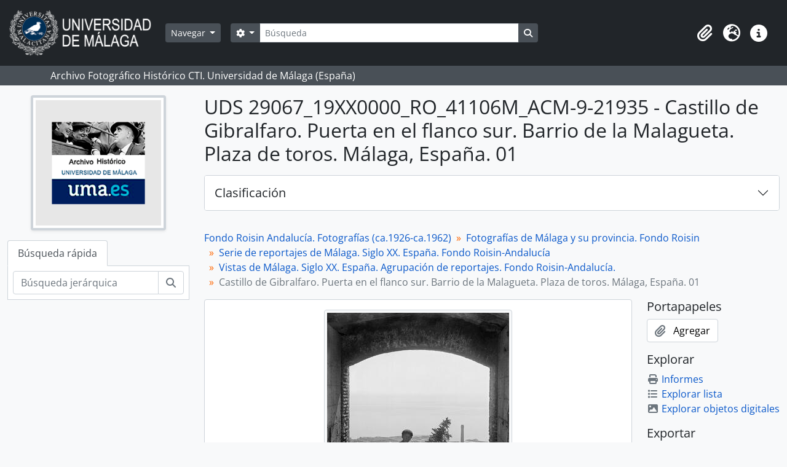

--- FILE ---
content_type: text/html; charset=utf-8
request_url: https://archivo.fotografico.uma.es/historico/index.php/castillo-de-gibralfaro-puerta-en-el-flanco-sur-barrio-de-la-malagueta-plaza-de-toros-malaga-espana-01
body_size: 59324
content:
<!DOCTYPE html>
<html lang="es" dir="ltr">
  <head>
    <meta charset="utf-8">
    <meta name="viewport" content="width=device-width, initial-scale=1">
    <title>Castillo de Gibralfaro. Puerta en el flanco sur. Barrio de la Malagueta. Plaza de toros. Málaga, España. 01 - ARCHIVO UMA</title>
        <link rel="shortcut icon" href="/historico/favicon.ico">
    <script defer src="/dist/js/vendor.bundle.1697f26639ee588df9ee.js"></script><script defer src="/dist/js/arDominionB5Plugin.bundle.0ac68e6c1a63c312687f.js"></script><link href="/dist/css/arDominionB5Plugin.bundle.33b8488ae3d60e127786.css" rel="stylesheet">
      </head>
  <body class="d-flex flex-column min-vh-100 sfIsadPlugin index">
        <div class="visually-hidden-focusable p-3 border-bottom">
  <a class="btn btn-sm btn-secondary" href="#main-column">
    Skip to main content  </a>
</div>
    



<header id="top-bar" class="navbar navbar-expand-lg navbar-dark bg-dark" role="navigation" aria-label="Main navigation">
  <div class="container-fluid">
          <a class="navbar-brand d-flex flex-wrap flex-lg-nowrap align-items-center py-0 me-0" href="/historico/index.php/" title="Inicio" rel="home">
                  <img alt="AtoM logo" class="d-inline-block my-2 me-3" height="75" src="/historico/plugins/arDominionB5Plugin/images/logo.png" />                      </a>
        <button class="navbar-toggler atom-btn-secondary my-2 me-1 px-1" type="button" data-bs-toggle="collapse" data-bs-target="#navbar-content" aria-controls="navbar-content" aria-expanded="false">
      <i 
        class="fas fa-2x fa-fw fa-bars" 
        data-bs-toggle="tooltip"
        data-bs-placement="bottom"
        title="Toggle navigation"
        aria-hidden="true">
      </i>
      <span class="visually-hidden">Toggle navigation</span>
    </button>
    <div class="collapse navbar-collapse flex-wrap justify-content-end me-1" id="navbar-content">
      <div class="d-flex flex-wrap flex-lg-nowrap flex-grow-1">
        <div class="dropdown my-2 me-3">
  <button class="btn btn-sm atom-btn-secondary dropdown-toggle" type="button" id="browse-menu" data-bs-toggle="dropdown" aria-expanded="false">
    Navegar  </button>
  <ul class="dropdown-menu mt-2" aria-labelledby="browse-menu">
    <li>
      <h6 class="dropdown-header">
        Navegar      </h6>
    </li>
                  <li id="node_home">
          <a class="dropdown-item" href="/historico/index.php/" title="INICIO">INICIO</a>        </li>
                        <li id="node_browseInformationObjects">
          <a class="dropdown-item" href="/historico/index.php/informationobject/browse?sortDir=asc&amp;sort=alphabetic" title="Fondos / colecciones">Fondos / colecciones</a>        </li>
                        <li id="node_BrowseDocuments">
          <a class="dropdown-item" href="/historico/index.php/informationobject/browse?sort=startDate&amp;view=card&amp;sq0=&amp;sf0=&amp;levels=227&amp;onlyMedia=&amp;findingAidStatus=&amp;topLod=0&amp;startDate=&amp;endDate=&amp;rangeType=inclusive" title="Documentos / agrupaciones">Documentos / agrupaciones</a>        </li>
                        <li id="node_browseActors">
          <a class="dropdown-item" href="/historico/index.php/actor/browse" title="Personas / familias / organizaciones">Personas / familias / organizaciones</a>        </li>
                        <li id="node_AdvancedSearchDocuments">
          <a class="dropdown-item" href="/historico/index.php/informationobject/browse?showAdvanced=1&amp;sortDir=desc&amp;sort=startDate&amp;view=card&amp;topLod=0" title="Búsqueda de documentos">Búsqueda de documentos</a>        </li>
                        <li id="node_AdvancedSearchActors">
          <a class="dropdown-item" href="/historico/index.php/actor/browse?showAdvanced=1&amp;topLod=0" title="Búsqueda de agentes">Búsqueda de agentes</a>        </li>
                        <li id="node_browseRepositories">
          <a class="dropdown-item" href="/historico/index.php/repository/browse" title="Archivos">Archivos</a>        </li>
                        <li id="node_browseFunctions">
          <a class="dropdown-item" href="/historico/index.php/function/browse" title="Funciones">Funciones</a>        </li>
                        <li id="node_browseSubjects">
          <a class="dropdown-item" href="/historico/index.php/taxonomy/index/id/35" title="Materias">Materias</a>        </li>
                        <li id="node_browsePlaces">
          <a class="dropdown-item" href="/historico/index.php/taxonomy/index/id/42" title="Lugares">Lugares</a>        </li>
                        <li id="node_browseDigitalObjects">
          <a class="dropdown-item" href="/historico/index.php/informationobject/browse?sort=startDate&amp;view=card&amp;onlyMedia=1&amp;topLod=0&amp;sortDir=desc" title="OBJETOS DIGITALES">OBJETOS DIGITALES</a>        </li>
                        <li id="node_BrowseGenre">
          <a class="dropdown-item" href="/historico/index.php/taxonomy/index/id/78" title="Tipos documentales">Tipos documentales</a>        </li>
                        <li id="node_about">
          <a class="dropdown-item" href="/historico/index.php/about" title="Quienes somos">Quienes somos</a>        </li>
                        <li id="node_search">
          <a class="dropdown-item" href="/historico/index.php/how-to-search" title="Búsquedas">Búsquedas</a>        </li>
            </ul>
</div>
        <form
  id="search-box"
  class="d-flex flex-grow-1 my-2"
  role="search"
  action="/historico/index.php/informationobject/browse">
  <h2 class="visually-hidden">Búsqueda</h2>
  <input type="hidden" name="topLod" value="0">
  <input type="hidden" name="sort" value="relevance">
  <div class="input-group flex-nowrap">
    <button
      id="search-box-options"
      class="btn btn-sm atom-btn-secondary dropdown-toggle"
      type="button"
      data-bs-toggle="dropdown"
      data-bs-auto-close="outside"
      aria-expanded="false">
      <i class="fas fa-cog" aria-hidden="true"></i>
      <span class="visually-hidden">Search options</span>
    </button>
    <div class="dropdown-menu mt-2" aria-labelledby="search-box-options">
            <a class="dropdown-item" href="/historico/index.php/informationobject/browse?showAdvanced=1&topLod=0">
        Búsqueda avanzada      </a>
    </div>
    <input
      id="search-box-input"
      class="form-control form-control-sm dropdown-toggle"
      type="search"
      name="query"
      autocomplete="off"
      value=""
      placeholder="Búsqueda"
      data-url="/historico/index.php/search/autocomplete"
      data-bs-toggle="dropdown"
      aria-label="Búsqueda"
      aria-expanded="false">
    <ul id="search-box-results" class="dropdown-menu mt-2" aria-labelledby="search-box-input"></ul>
    <button class="btn btn-sm atom-btn-secondary" type="submit">
      <i class="fas fa-search" aria-hidden="true"></i>
      <span class="visually-hidden">Search in browse page</span>
    </button>
  </div>
</form>
      </div>
      <div class="d-flex flex-nowrap flex-column flex-lg-row align-items-strech align-items-lg-center">
        <ul class="navbar-nav mx-lg-2">
                    <li class="nav-item dropdown d-flex flex-column">
  <a
    class="nav-link dropdown-toggle d-flex align-items-center p-0"
    href="#"
    id="clipboard-menu"
    role="button"
    data-bs-toggle="dropdown"
    aria-expanded="false"
    data-total-count-label="registros añadidos"
    data-alert-close="Cerrar"
    data-load-alert-message="There was an error loading the clipboard content."
    data-export-alert-message="The clipboard is empty for this entity type."
    data-export-check-url="/historico/index.php/clipboard/exportCheck"
    data-delete-alert-message="Nota: los elementos del portapapeles no seleccionados en esta página se eliminarán del portapapeles cuando se actualice la página. Puede volver a seleccionarlos ahora o recargar la página para eliminarlos por completo. El uso de los botones de ordenación o de vista previa de impresión también provocará una recarga de la página - así que ¡se perderá todo lo que no esté seleccionado en ese momento!">
    <i
      class="fas fa-2x fa-fw fa-paperclip px-0 px-lg-2 py-2"
      data-bs-toggle="tooltip"
      data-bs-placement="bottom"
      data-bs-custom-class="d-none d-lg-block"
      title="Clipboard"
      aria-hidden="true">
    </i>
    <span class="d-lg-none mx-1" aria-hidden="true">
      Clipboard    </span>
    <span class="visually-hidden">
      Clipboard    </span>
  </a>
  <ul class="dropdown-menu dropdown-menu-end mb-2" aria-labelledby="clipboard-menu">
    <li>
      <h6 class="dropdown-header">
        Clipboard      </h6>
    </li>
    <li class="text-muted text-nowrap px-3 pb-2">
      <span
        id="counts-block"
        data-information-object-label="Documentos"
        data-actor-object-label="Personas / familias / organizaciones"
        data-repository-object-label="Archivos">
      </span>
    </li>
                  <li id="node_clearClipboard">
          <a class="dropdown-item" href="/historico/index.php/" title="Quitar las selecciones">Quitar las selecciones</a>        </li>
                        <li id="node_goToClipboard">
          <a class="dropdown-item" href="/historico/index.php/clipboard/view" title="Ir al portapapeles">Ir al portapapeles</a>        </li>
                        <li id="node_loadClipboard">
          <a class="dropdown-item" href="/historico/index.php/clipboard/load" title="Cargar el portapapeles">Cargar el portapapeles</a>        </li>
                        <li id="node_saveClipboard">
          <a class="dropdown-item" href="/historico/index.php/clipboard/save" title="Guardar el portapapeles">Guardar el portapapeles</a>        </li>
            </ul>
</li>
                      <li class="nav-item dropdown d-flex flex-column">
  <a
    class="nav-link dropdown-toggle d-flex align-items-center p-0"
    href="#"
    id="language-menu"
    role="button"
    data-bs-toggle="dropdown"
    aria-expanded="false">
    <i
      class="fas fa-2x fa-fw fa-globe-europe px-0 px-lg-2 py-2"
      data-bs-toggle="tooltip"
      data-bs-placement="bottom"
      data-bs-custom-class="d-none d-lg-block"
      title="Idiomas"
      aria-hidden="true">
    </i>
    <span class="d-lg-none mx-1" aria-hidden="true">
      Idiomas    </span>
    <span class="visually-hidden">
      Idiomas    </span>  
  </a>
  <ul class="dropdown-menu dropdown-menu-end mb-2" aria-labelledby="language-menu">
    <li>
      <h6 class="dropdown-header">
        Idiomas      </h6>
    </li>
          <li>
        <a class="dropdown-item" href="/historico/index.php/castillo-de-gibralfaro-puerta-en-el-flanco-sur-barrio-de-la-malagueta-plaza-de-toros-malaga-espana-01;isad?sf_culture=en" title="English">English</a>      </li>
          <li>
        <a class="dropdown-item" href="/historico/index.php/castillo-de-gibralfaro-puerta-en-el-flanco-sur-barrio-de-la-malagueta-plaza-de-toros-malaga-espana-01;isad?sf_culture=es" title="Español">Español</a>      </li>
      </ul>
</li>
                    <li class="nav-item dropdown d-flex flex-column">
  <a
    class="nav-link dropdown-toggle d-flex align-items-center p-0"
    href="#"
    id="quick-links-menu"
    role="button"
    data-bs-toggle="dropdown"
    aria-expanded="false">
    <i
      class="fas fa-2x fa-fw fa-info-circle px-0 px-lg-2 py-2"
      data-bs-toggle="tooltip"
      data-bs-placement="bottom"
      data-bs-custom-class="d-none d-lg-block"
      title="Enlaces rápidos"
      aria-hidden="true">
    </i>
    <span class="d-lg-none mx-1" aria-hidden="true">
      Enlaces rápidos    </span> 
    <span class="visually-hidden">
      Enlaces rápidos    </span>
  </a>
  <ul class="dropdown-menu dropdown-menu-end mb-2" aria-labelledby="quick-links-menu">
    <li>
      <h6 class="dropdown-header">
        Enlaces rápidos      </h6>
    </li>
      </ul>
</li>
        </ul>
              </div>
    </div>
  </div>
</header>

  <div class="bg-secondary text-white">
    <div class="container-xl py-1">
      Archivo Fotográfico Histórico CTI. Universidad de Málaga (España)    </div>
  </div>
    
<div id="wrapper" class="container-xxl pt-3 flex-grow-1">
            <div class="row">
    <div id="sidebar" class="col-md-3">
          
  <div class="repository-logo mb-3 mx-auto">
    <a class="text-decoration-none" href="/historico/index.php/archivo-historico-de-la-universidad-de-malaga">
      <img alt="Ir a Archivo Histórico Universidad de Málaga (España)" class="img-fluid img-thumbnail border-4 shadow-sm bg-white" src="/historico/uploads/r/archivo-historico-de-la-universidad-de-malaga/conf/logo.png" />    </a>
  </div>

<ul class="nav nav-tabs border-0" id="treeview-menu" role="tablist">

  
  <li class="nav-item" role="presentation">
    <button
        class="nav-link active"
        id="treeview-search-tab"
        data-bs-toggle="tab"
        data-bs-target="#treeview-search"
        type="button"
        role="tab"
        aria-controls="treeview-search"
        aria-selected="true">
        Búsqueda rápida      </button>
  </li>

</ul>

<div class="tab-content mb-3" id="treeview-content">

      <div id="fullwidth-treeview-active" data-treeview-alert-close="Cerrar" hidden>
      <input type="button" id="fullwidth-treeview-more-button" class="btn btn-sm atom-btn-white" data-label="%1% más" value="" />
      <input type="button" id="fullwidth-treeview-reset-button" class="btn btn-sm atom-btn-white" value="Reiniciar" />
      <span
        id="fullwidth-treeview-configuration"
        data-collection-url="/historico/index.php/fondo-roisin-andalucia-ca-1926-ca-1962"
        data-collapse-enabled="yes"
        data-opened-text="Clasificación"
        data-closed-text="Clasificación"
        data-items-per-page="50"
        data-enable-dnd="no">
      </span>
    </div>
  
  <div class="tab-pane fade show active" id="treeview-search" role="tabpanel" aria-labelledby="treeview-search-tab">

    <form method="get" role="search" class="p-2 bg-white border" action="/historico/index.php/search?collection=6170" data-not-found="No se han encontrado resultados.">
      <div class="input-group">
        <input type="text" name="query" class="form-control" aria-label="Búsqueda jerárquica" placeholder="Búsqueda jerárquica" aria-describedby="treeview-search-submit-button" required>
        <button class="btn atom-btn-white" type="submit" id="treeview-search-submit-button">
          <i aria-hidden="true" class="fas fa-search"></i>
          <span class="visually-hidden">Búsqueda</span>
        </button>
      </div>
    </form>

  </div>

</div>

    </div>
    <div id="main-column" role="main" class="col-md-9">
      
  <h1>UDS 29067_19XX0000_RO_41106M_ACM-9-21935 - Castillo de Gibralfaro. Puerta en el flanco sur. Barrio de la Malagueta. Plaza de toros. Málaga, España. 01</h1>

  
      <nav aria-label="breadcrumb" id="breadcrumb">
  <ol class="breadcrumb">
                                      <li class="breadcrumb-item">
            <a href="/historico/index.php/fondo-roisin-andalucia-ca-1926-ca-1962" title="Fondo Roisin Andalucía. Fotografías (ca.1926-ca.1962)">Fondo Roisin Andalucía. Fotografías (ca.1926-ca.1962)</a>          </li>
                                          <li class="breadcrumb-item">
            <a href="/historico/index.php/serie-de-fotografias-de-malaga-y-su-provincia" title="Fotografías de Málaga y su provincia. Fondo Roisin">Fotografías de Málaga y su provincia. Fondo Roisin</a>          </li>
                                          <li class="breadcrumb-item">
            <a href="/historico/index.php/serie-de-vistas-de-malaga-siglo-xx-espana-fondo-roisin-andalucia" title="Serie de reportajes de Málaga. Siglo XX. España. Fondo Roisin-Andalucía">Serie de reportajes de Málaga. Siglo XX. España. Fondo Roisin-Andalucía</a>          </li>
                                          <li class="breadcrumb-item">
            <a href="/historico/index.php/vistas-de-malaga-siglo-xx-espana-agrupacion-de-reportajes-fondo-roisin-andalucia" title="Vistas de Málaga. Siglo XX. España. Agrupación de reportajes. Fondo Roisin-Andalucía.">Vistas de Málaga. Siglo XX. España. Agrupación de reportajes. Fondo Roisin-Andalucía.</a>          </li>
                                          <li class="breadcrumb-item active" aria-current="page">
            Castillo de Gibralfaro. Puerta en el flanco sur. Barrio de la Malagueta. Plaza de toros. Málaga, España. 01          </li>
                    </ol>
</nav>
  
  
      <div class="row">
        <div class="col-md-9">
          
  
                      <div id="content">
              




    <div class="digital-object-reference text-center p-3 border-bottom">
          

      <a target="_blank" href="http://albumina.cti.uma.es/Catalogo/Sirve/AF0507_29067_19XX0000_RO_41106M_ACM-9-21935.i.jpg" title=""><img alt="Open original Objeto digital" class="img-thumbnail" src="/historico/uploads/r/null/1/9/9/199f2f0383afdb2d6fade7e760463fea43a53c3faa661408cb5ce6ec15c3322f/AF0507_29067_19XX0000_RO_41106M_ACM-9-21935-I_141.jpg" /></a>  
      </div>


<section id="identityArea" class="border-bottom">

      <h2 class="h5 mb-0 atom-section-header"><div class="d-flex p-3 border-bottom text-primary">Área de identidad</div></h2>  
  <div class="field text-break row g-0"><h3 class="h6 lh-base m-0 text-muted col-3 border-end text-end p-2">Código de referencia</h3><div class="col-9 p-2">ES 29067AUMA IEFC-AF05-07-19XX000001-29067_19XX0000_RO_41106M_ACM-9-21935</div></div>
  <div class="field text-break row g-0"><h3 class="h6 lh-base m-0 text-muted col-3 border-end text-end p-2">Título</h3><div class="col-9 p-2">Castillo de Gibralfaro. Puerta en el flanco sur. Barrio de la Malagueta. Plaza de toros. Málaga, España. 01</div></div>
  <div class="field row g-0">
    <h3 class="h6 lh-base m-0 text-muted col-3 border-end text-end p-2">Fecha(s)</h3>    <div class="creationDates col-9 p-2">
      <ul class="m-0 ms-1 ps-3">
                  <li>
            [c] 1926/1962 (comprendida entre) (Creación)
          </li>
              </ul>
    </div>
  </div>

  <div class="field text-break row g-0"><h3 class="h6 lh-base m-0 text-muted col-3 border-end text-end p-2">Niveles de descripción</h3><div class="col-9 p-2">UDS</div></div>
  <div class="field text-break row g-0"><h3 class="h6 lh-base m-0 text-muted col-3 border-end text-end p-2">Volumen y soporte</h3><div class="col-9 p-2"><p>1 fotografía [3008 x 1960 píxeles], digital (cámara Nikon D1X - sensor CCD RGB 5,9 Mp - raw 12 bits - 7,7 Mb), negativo, monocromo.</p></div></div></section> <!-- /section#identityArea -->

<section id="contextArea" class="border-bottom">

      <h2 class="h5 mb-0 atom-section-header"><div class="d-flex p-3 border-bottom text-primary">Área de contexto</div></h2>  
  <div class="creatorHistories">
          <div class="field row g-0">
      <h3 class="h6 lh-base m-0 text-muted col-3 border-end text-end p-2">Productor / autor</h3>      <div class="col-9 p-2">

        <div class="creator">
                      <a title="Heredado desde Fondo Roisin Andalucía. Fotografías (ca.1926-ca.1962)" href="/historico/index.php/es-29067auma-ra000079">Lucien Roisin Foto (Barcelona, España, ca.1910-ca.1962)</a>                  </div>

                  <div class="datesOfExistence">
            (ca.1910-ca.1962)
          </div>
        
        
      </div>
    </div>
        </div>

  <div class="relatedFunctions">
      </div>

  <div class="repository">
    <div class="field text-break row g-0"><h3 class="h6 lh-base m-0 text-muted col-3 border-end text-end p-2">Archivo</h3><div class="col-9 p-2"><a title="Heredado desde Fondo Roisin Andalucía. Fotografías (ca.1926-ca.1962)" href="/historico/index.php/archivo-historico-de-la-universidad-de-malaga">Archivo Histórico Universidad de Málaga (España)</a></div></div>  </div>

      <div class="field text-break row g-0"><h3 class="h6 lh-base m-0 text-muted col-3 border-end text-end p-2">Historia archivística</h3><div class="col-9 p-2"></div></div>  
      <div class="field text-break row g-0"><h3 class="h6 lh-base m-0 text-muted col-3 border-end text-end p-2">Origen del ingreso o transferencia</h3><div class="col-9 p-2"></div></div>  
</section> <!-- /section#contextArea -->

<section id="contentAndStructureArea" class="border-bottom">

      <h2 class="h5 mb-0 atom-section-header"><div class="d-flex p-3 border-bottom text-primary">Área de contenido y estructura</div></h2>  
  <div class="field text-break row g-0"><h3 class="h6 lh-base m-0 text-muted col-3 border-end text-end p-2">Alcance y contenido</h3><div class="col-9 p-2"><p>Vista de una puerta de acceso al castillo de Gibralfaro en su flanco sur, desde el interior del castillo. En primer término y en el centro de la imagen, un arriero a lomos de un asno aparejado con serones en el que transporta cántaros. Al fondo, parcial del barrio de la Malagueta y plaza de toros, destaca en altura la chimenea de la fábrica de electricidad.<br/>ENTIDADES: Fábrica de electricidad de la Malagueta, plaza de toros.<br/>PERSONAS: Un joven arriero.<br/>MEDIOS DE TRANSPORTE: Un jumento transportando cántaros en serones, sobre él un arriero.<br/>OBSERVACIONES: Pertenece al mismo reportaje fotográfico de ACM-9-22094, y ACM-9- 22091. La cara del arriero está cubierta con una suave máscara de color rojo en el negativo original.</p></div></div>
      <div class="field text-break row g-0"><h3 class="h6 lh-base m-0 text-muted col-3 border-end text-end p-2">Valoración</h3><div class="col-9 p-2"><p>Conservación definitiva.</p></div></div>  
  <div class="field text-break row g-0"><h3 class="h6 lh-base m-0 text-muted col-3 border-end text-end p-2">Acumulaciones</h3><div class="col-9 p-2"></div></div>
  <div class="field text-break row g-0"><h3 class="h6 lh-base m-0 text-muted col-3 border-end text-end p-2">Organización</h3><div class="col-9 p-2"><p>Orden por códigos de municipios y fechas.</p></div></div></section> <!-- /section#contentAndStructureArea -->

<section id="conditionsOfAccessAndUseArea" class="border-bottom">

      <h2 class="h5 mb-0 atom-section-header"><div class="d-flex p-3 border-bottom text-primary">Área de condiciones de acceso y uso</div></h2>  
  <div class="field text-break row g-0"><h3 class="h6 lh-base m-0 text-muted col-3 border-end text-end p-2">Condiciones de acceso</h3><div class="col-9 p-2"><p>Dominio público.<br/>El original fotográfico hay que que consultarlo en el el Archivo Histórico Fotográfico del IEFC (Barcelona).<br/>Copia digital en el Archivo Histórico Fotográfico de la UMA. Disponible para consulta e investigación.</p></div></div>
  <div class="field text-break row g-0"><h3 class="h6 lh-base m-0 text-muted col-3 border-end text-end p-2">Condiciones de reproducción</h3><div class="col-9 p-2"><p>El uso es libre, sin más limitación que hacer constar los datos de procedencia del documento: Productor/autor, título, archivo en el que se custodia y código de referencia.</p></div></div>
  <div class="field text-break row g-0"><h3 class="h6 lh-base m-0 text-muted col-3 border-end text-end p-2">Idioma del material</h3><div class="col-9 p-2"><ul class="m-0 ms-1 ps-3"><li>español</li></ul></div></div>
  <div class="field text-break row g-0"><h3 class="h6 lh-base m-0 text-muted col-3 border-end text-end p-2">Escritura del material</h3><div class="col-9 p-2"><ul class="m-0 ms-1 ps-3"><li>latín</li></ul></div></div>
  <div class="field text-break row g-0"><h3 class="h6 lh-base m-0 text-muted col-3 border-end text-end p-2">Notas sobre las lenguas y escrituras</h3><div class="col-9 p-2"></div></div>
      <div class="field text-break row g-0"><h3 class="h6 lh-base m-0 text-muted col-3 border-end text-end p-2">Características físicas y requisitos técnicos</h3><div class="col-9 p-2"><p>Buen estado de conservación.</p></div></div>  
  <div class="field text-break row g-0"><h3 class="h6 lh-base m-0 text-muted col-3 border-end text-end p-2">Instrumentos de descripción</h3><div class="col-9 p-2"><p>Inventario de reportajes.</p></div></div>
  <div class="field row g-0">
  <h3 class="h6 lh-base m-0 text-muted col-3 border-end text-end p-2"></h3>  <div class="findingAidLink col-9 p-2">
    <a href="/historico/" target="_blank"></a>
  </div>
</div>

</section> <!-- /section#conditionsOfAccessAndUseArea -->

<section id="alliedMaterialsArea" class="border-bottom">

      <h2 class="h5 mb-0 atom-section-header"><div class="d-flex p-3 border-bottom text-primary">Área de materiales relacionados</div></h2>  
  <div class="field text-break row g-0"><h3 class="h6 lh-base m-0 text-muted col-3 border-end text-end p-2">Existencia y localización de originales</h3><div class="col-9 p-2"><p>Original fotográfico en el  Archivo Histórico Fotográfico del Instituto de Estudios Fotográficos de Cataluña (IEFC).<br/>1 fotografía [10 x 15 cm], cristal, negativo, monocromo.</p></div></div>
  <div class="field text-break row g-0"><h3 class="h6 lh-base m-0 text-muted col-3 border-end text-end p-2">Existencia y localización de copias</h3><div class="col-9 p-2"><p>Reproducción digital en el Archivo Histórico Fotográfico de la Universidad de Málaga (AHUMA-AF).<br/>1 fotografía [3008 x 1960 píxeles], digital (cámara Nikon D1X - sensor CCD RGB 5,9 Mp - raw 12 bits - 7,7 Mb), negativo, monocromo.<br/>Formatos de archivo: raw, tif y jpeg.</p></div></div>
  <div class="field text-break row g-0"><h3 class="h6 lh-base m-0 text-muted col-3 border-end text-end p-2">Unidades de descripción relacionadas</h3><div class="col-9 p-2"></div></div>
  <div class="relatedMaterialDescriptions">
    <div class="field row g-0">

      <h3 class="h6 lh-base m-0 text-muted col-3 border-end text-end p-2">Descripciones relacionadas</h3>  
  <div class="col-9 p-2">
    <ul class="m-0 ms-1 ps-3">
                                      <li><a href="/historico/index.php/vistas-de-malaga-siglo-xx-espana-agrupacion-de-reportajes-fondo-roisin-andalucia" title="Vistas de Málaga. Siglo XX. España. Agrupación de reportajes. Fondo Roisin-Andalucía.">Vistas de Málaga. Siglo XX. España. Agrupación de reportajes. Fondo Roisin-Andalucía.</a></li>
                        </ul>
  </div>

</div>
  </div>

      <div class="field text-break row g-0"><h3 class="h6 lh-base m-0 text-muted col-3 border-end text-end p-2">Nota de publicación</h3><div class="col-9 p-2"><p>Ramírez González, Javier. Contribución al estudio de los hábitos sociales y vida cotidiana de los andaluces en el periodo comprendido entre la última década del siglo XIX y primera mitad del siglo XX. La evolución de la ciudad de Málaga a través de los fondos fotográficos Thomas y Roisin. Tesis doctoral. Málaga, 2008.</p></div></div>      <div class="field text-break row g-0"><h3 class="h6 lh-base m-0 text-muted col-3 border-end text-end p-2">Nota de publicación</h3><div class="col-9 p-2"><p>Ramírez González, Javier. Málaga, una visión panorámica. Fotografías de Thomas y Roisin. Málaga: Editorial Arguval, 2007.</p></div></div>  </section> <!-- /section#alliedMaterialsArea -->

<section id="notesArea" class="border-bottom">

      <h2 class="h5 mb-0 atom-section-header"><div class="d-flex p-3 border-bottom text-primary">Área de notas</div></h2>  
            <div class="field text-break row g-0"><h3 class="h6 lh-base m-0 text-muted col-3 border-end text-end p-2">Notas</h3><div class="col-9 p-2"><p>Nota a la descripción: Descripción realizada por Javier Ramírez González.</p></div></div>      
  <div class="alternativeIdentifiers">
    <div class="field row g-0">

  <h3 class="h6 lh-base m-0 text-muted col-3 border-end text-end p-2">Identificador/es alternativo(os)</h3>
  <div class="col-9 p-2">
      </div>

</div>
  </div>
</section> <!-- /section#notesArea -->

<section id="accessPointsArea" class="border-bottom">

      <h2 class="h5 mb-0 atom-section-header"><div class="d-flex p-3 border-bottom text-primary">Puntos de acceso</div></h2>  
  <div class="subjectAccessPoints">
    <div class="field row g-0">

      <h3 class="h6 lh-base m-0 text-muted col-3 border-end text-end p-2">Años / conceptos / objetos / acontecimientos</h3>  
  <div class="col-9 p-2">
    <ul class="m-0 ms-1 ps-3">
              <li>
                                                                                      <a href="/historico/index.php/edificaciones" title="Lugares / edificaciones-n">Lugares / edificaciones-n</a>                                                            &raquo;
                                      <a href="/historico/index.php/castillo-de-gibralfaro-malaga-espana" title="Castillo de Gibralfaro (Málaga, España)">Castillo de Gibralfaro (Málaga, España)</a>                              </li>
              <li>
                                                                                      <a href="/historico/index.php/edificaciones" title="Lugares / edificaciones-n">Lugares / edificaciones-n</a>                                                            &raquo;
                                      <a href="/historico/index.php/plaza-de-toros-la-malagueta-malaga-espana" title="Plaza de toros La Malagueta (Málaga, España,1874)">Plaza de toros La Malagueta (Málaga, España,1874)</a>                              </li>
              <li>
                                                                                      <a href="/historico/index.php/arquitectura" title="Lugares/edificaciones-t">Lugares/edificaciones-t</a>                                                            &raquo;
                                      <a href="/historico/index.php/castillos" title="Castillos">Castillos</a>                              </li>
              <li>
                                                                                      <a href="/historico/index.php/arquitectura" title="Lugares/edificaciones-t">Lugares/edificaciones-t</a>                                                            &raquo;
                                      <a href="/historico/index.php/barrios" title="Barrios">Barrios</a>                              </li>
              <li>
                                                                                      <a href="/historico/index.php/animales" title="Animales">Animales</a>                                                            &raquo;
                                      <a href="/historico/index.php/burros" title="Burros">Burros</a>                              </li>
              <li>
                                                                                      <a href="/historico/index.php/objetos" title="Objetos-t">Objetos-t</a>                                                            &raquo;
                                      <a href="/historico/index.php/serones" title="Serones">Serones</a>                              </li>
              <li>
                                                                                      <a href="/historico/index.php/objetos" title="Objetos-t">Objetos-t</a>                                                            &raquo;
                                      <a href="/historico/index.php/cantaros" title="Cántaros">Cántaros</a>                              </li>
              <li>
                                                                                      <a href="/historico/index.php/arquitectura" title="Lugares/edificaciones-t">Lugares/edificaciones-t</a>                                                            &raquo;
                                      <a href="/historico/index.php/plazas-de-toros" title="Plazas de toros">Plazas de toros</a>                              </li>
              <li>
                                                                                      <a href="/historico/index.php/objetos" title="Objetos-t">Objetos-t</a>                                                            &raquo;
                                      <a href="/historico/index.php/chimeneas" title="Chimeneas">Chimeneas</a>                              </li>
              <li>
                                                                                      <a href="/historico/index.php/instalaciones" title="Instalaciones">Instalaciones</a>                                                            &raquo;
                                      <a href="/historico/index.php/fabricas" title="Fábricas">Fábricas</a>                              </li>
              <li>
                                                                                      <a href="/historico/index.php/profesiones" title="Ocupaciones">Ocupaciones</a>                                                            &raquo;
                                      <a href="/historico/index.php/vendedores" title="Vendedores">Vendedores</a>                              </li>
              <li>
                                                                                      <a href="/historico/index.php/objetos" title="Objetos-t">Objetos-t</a>                                                            &raquo;
                                      <a href="/historico/index.php/boinas" title="Boinas">Boinas</a>                              </li>
              <li>
                                                                                      <a href="/historico/index.php/edificaciones" title="Lugares / edificaciones-n">Lugares / edificaciones-n</a>                                                            &raquo;
                                      <a href="/historico/index.php/fabrica-de-luz-electrica-la-malagueta-malaga-espana-1897-1999" title="Fábrica de luz eléctrica (La Málagueta, Málaga, España,1897-1999)">Fábrica de luz eléctrica (La Málagueta, Málaga, España,1897-1999)</a>                              </li>
              <li>
                                                                                      <a href="/historico/index.php/es-29067auma-fe000000" title="N-Fechas">N-Fechas</a>                                                            &raquo;
                                      <a href="/historico/index.php/anos" title="Años">Años</a>                                                            &raquo;
                                      <a href="/historico/index.php/192x" title="1920D">1920D</a>                              </li>
              <li>
                                                                                      <a href="/historico/index.php/edificaciones" title="Lugares / edificaciones-n">Lugares / edificaciones-n</a>                                                            &raquo;
                                      <a href="/historico/index.php/chimenea-de-la-antigua-fabrica-de-energia-electrica-la-malagueta-malaga-espana-1897" title="Chimenea de la antigua fábrica de energía eléctrica (La Malagueta, Málaga, España, 1897)">Chimenea de la antigua fábrica de energía eléctrica (La Malagueta, Málaga, España, 1897)</a>                              </li>
          </ul>
  </div>

</div>
  </div>

  <div class="placeAccessPoints">
    <div class="field row g-0">

      <h3 class="h6 lh-base m-0 text-muted col-3 border-end text-end p-2">Lugares</h3>  
  <div class="col-9 p-2">
    <ul class="m-0 ms-1 ps-3">
              <li>
                                                                                      <a href="/historico/index.php/es-29067auma-lu000000" title="Lugar">Lugar</a>                                                            &raquo;
                                      <a href="/historico/index.php/andalucia-espana" title="Andalucía">Andalucía</a>                                                            &raquo;
                                      <a href="/historico/index.php/malaga-espana" title="Málaga (España)">Málaga (España)</a>                              </li>
              <li>
                                                                                      <a href="/historico/index.php/es-29067auma-lu000000" title="Lugar">Lugar</a>                                                            &raquo;
                                      <a href="/historico/index.php/andalucia-espana" title="Andalucía">Andalucía</a>                                                            &raquo;
                                      <a href="/historico/index.php/malaga-espana" title="Málaga (España)">Málaga (España)</a>                                                            &raquo;
                                      <a href="/historico/index.php/barrio-de-la-malagueta-malaga-espana" title="La Malagueta (barrio, Málaga, España)">La Malagueta (barrio, Málaga, España)</a>                              </li>
          </ul>
  </div>

</div>
  </div>

  <div class="nameAccessPoints">
    <div class="field row g-0">

      <h3 class="h6 lh-base m-0 text-muted col-3 border-end text-end p-2">Agentes</h3>  
  <div class="col-9 p-2">
    <ul class="m-0 ms-1 ps-3">
                            
                        <li><a href="/historico/index.php/malaga-electricity-company-limited-malaga-espana-1895-1921" title="The Malaga Electricity Company Limited (Malaga, España, 1895-1921)">The Malaga Electricity Company Limited (Malaga, España, 1895-1921)</a><span class="note2"> (Materia)</span></li>
                                </ul>
  </div>

</div>
  </div>

  <div class="genreAccessPoints">
    <div class="field row g-0">

      <h3 class="h6 lh-base m-0 text-muted col-3 border-end text-end p-2">Tipos documentales</h3>  
  <div class="col-9 p-2">
    <ul class="m-0 ms-1 ps-3">
              <li>
                                                                        <a href="/historico/index.php/documentos-en-imagen" title="Documentos en imagen">Documentos en imagen</a>                  </li>
              <li>
                                                                        <a href="/historico/index.php/photographs" title="Fotografías">Fotografías</a>                  </li>
          </ul>
  </div>

</div>
  </div>
</section> <!-- /section#accessPointsArea -->

<section id="descriptionControlArea" class="border-bottom">

      <h2 class="h5 mb-0 atom-section-header"><div class="d-flex p-3 border-bottom text-primary">Área de control de la descripción</div></h2>  
      <div class="field text-break row g-0"><h3 class="h6 lh-base m-0 text-muted col-3 border-end text-end p-2">Identificador de la descripción</h3><div class="col-9 p-2"></div></div>  
      <div class="field text-break row g-0"><h3 class="h6 lh-base m-0 text-muted col-3 border-end text-end p-2">Identificador de la institución</h3><div class="col-9 p-2"></div></div>  
      <div class="field text-break row g-0"><h3 class="h6 lh-base m-0 text-muted col-3 border-end text-end p-2">Reglas y/o convenciones usadas</h3><div class="col-9 p-2"><p>Normas de estructura de datos básica: ISAD (G). Norma Internacional de Descripción Archivística general. 2.ª ed. 2000.<br/>Normas de estructura de datos básica: ISAAR (CPF). Norma Internacional sobre los Registros de Autoridad de Archivos relativos a Instituciones, Personas y Familias. 2ª ed. Viena: Consejo Internacional de Archivos, 2004.<br/>Normas de estructura de datos básica: ISDF. Norma internacional para la descripción de funciones. 1.ª ed. 2007.<br/>Normas de estructura de datos básica: ISDIAH. Norma Internacional para describir instituciones que custodian fondos de archivo.  1.ª ed. 2008.<br/>Normas de codificación de datos: EAC-CPF. Contexto Archivístico Codificado. Instituciones, Personas y Familias. 2011<br/>Normas de codificación de datos: EAD. Descripción de Archivo codificado. 2002<br/>Normas de codificación de fechas: ISO 8601-1:2019. Date and time. Representations for information interchange. Part 1: Basic rules.<br/>Normas de codificación de fechas: ISO 8601-2:2019. Date and time. Representations for information interchange. Part 2: Extensions.<br/>Normas de codificación de institución: ISO 15511:2019. Information and documentation. International standard identifier for libraries and related organizations (ISIL).<br/>Normas de codificación de lengua: ISO 639-2:1998. Codes for the representation of names of languages. Part 2: Alpha-3 code.<br/>Normas de codificación de escritura: ISO 15924. Codes for the representation of names of scripts.<br/>Normas de codificación de país: ISO 3166-1. Codes for the representation of names of countries and their subdivisions. Part 1: Country codes.<br/>Normas de referencias bibliográficas: UNE-ISO 690:2013. Información y documentación. Directrices para la redacción de referencias bibliográficas y de citas de recursos de información.<br/>Normas para la elaboración de Puntos de Acceso normalizados: NPA1. Instituciones, personas, familias, lugares y materias en el sistema de descripción archivística de los Archivos Estatales. 1º Versión. 2012.<br/>Normas de modelo de datos para sistemas de organización del conocimiento: SKOS. Simple Knowledge Organization System Reference. 2009<br/>Normas de modelo de datos para sistemas de organización del conocimiento: UNE-ISO 25964-1:2014. Información y documentación. Tesauros e interoperabilidad con otros vocabularios. Parte 1: Tesauros para la recuperación de la información.<br/>Normas de modelo de datos para sistemas de organización del conocimiento: UNE-ISO 25964-2:2016. Información y documentación. Tesauros e interoperabilidad con otros vocabularios. Parte 2: Interoperabilidad con otros vocabularios.</p></div></div>  
      <div class="field text-break row g-0"><h3 class="h6 lh-base m-0 text-muted col-3 border-end text-end p-2">Estado de elaboración</h3><div class="col-9 p-2">Final</div></div>  
      <div class="field text-break row g-0"><h3 class="h6 lh-base m-0 text-muted col-3 border-end text-end p-2">Nivel de detalle</h3><div class="col-9 p-2">Completo</div></div>  
      <div class="field text-break row g-0"><h3 class="h6 lh-base m-0 text-muted col-3 border-end text-end p-2">Fechas de creación revisión eliminación</h3><div class="col-9 p-2"><p>2011-04-16</p></div></div>  
      <div class="field text-break row g-0"><h3 class="h6 lh-base m-0 text-muted col-3 border-end text-end p-2">Idioma(s)</h3><div class="col-9 p-2"><ul class="m-0 ms-1 ps-3"><li>español</li></ul></div></div>  
      <div class="field text-break row g-0"><h3 class="h6 lh-base m-0 text-muted col-3 border-end text-end p-2">Escritura(s)</h3><div class="col-9 p-2"><ul class="m-0 ms-1 ps-3"><li>latín</li></ul></div></div>  
      <div class="field text-break row g-0"><h3 class="h6 lh-base m-0 text-muted col-3 border-end text-end p-2">Fuentes</h3><div class="col-9 p-2"><p>Ramírez González, Javier. Contribución al estudio de los hábitos sociales y vida cotidiana de los andaluces en el periodo comprendido entre la última década del siglo XIX y primera mitad del siglo XX. La evolución de la ciudad de Málaga a través de los fondos fotográficos Thomas y Roisin. Tesis doctoral. Málaga, 2008.</p></div></div>  
            <div class="field text-break row g-0"><h3 class="h6 lh-base m-0 text-muted col-3 border-end text-end p-2">Nota del archivista</h3><div class="col-9 p-2"><p>Descripción realizada por Mercedes Jiménez Bolívar.</p></div></div>      
</section> <!-- /section#descriptionControlArea -->



  <div class="digitalObjectMetadata">
    
  <section>

                  <h2 class="h5 mb-0 atom-section-header"><div class="d-flex p-3 border-bottom text-primary">Objeto digital metadatos</div></h2>
    <div class="accordion accordion-flush">

      
      
        <div class="accordion-item rounded-bottom">
          <h3 class="accordion-header" id="access-heading">
            <button class="accordion-button" type="button" data-bs-toggle="collapse" data-bs-target="#access-collapse" aria-expanded="true" aria-controls="access-collapse">
              Copias de Acceso            </button>
          </h3>
          <div id="access-collapse" class="accordion-collapse collapse show" aria-labelledby="access-heading">
            <div class="accordion-body p-0">
              
                <div class="row g-0">

                  <h3 class="h6 lh-base m-0 text-muted col-3 border-end text-end p-2">Archivo maestro<i class="fa fa-file ms-2 text-dark" aria-hidden="true"></i></h3>

                  <div class="digital-object-metadata-body col-9 p-2">
                    
                    
                                          <div class="field text-break d-flex flex-wrap"><h4 class="h6 lh-base m-0 text-muted me-2">URL</h4><div><p><a href="http://albumina.cti.uma.es/Catalogo/Sirve/AF0507_29067_19XX0000_RO_41106M_ACM-9-21935.i.jpg">http://albumina.cti.uma.es/Catalogo/Sirve/AF0507_29067_19XX0000_RO_41106M_ACM-9-21935.i.jpg</a></p></div></div>                    
                    
                                          <div class="field text-break d-flex flex-wrap"><h4 class="h6 lh-base m-0 text-muted me-2">Tipo de soporte</h4><div>Imagen</div></div>                    
                                          <div class="field text-break d-flex flex-wrap"><h4 class="h6 lh-base m-0 text-muted me-2">Tipo de documento MIME</h4><div>image/jpeg</div></div>                    
                                          <div class="field text-break d-flex flex-wrap"><h4 class="h6 lh-base m-0 text-muted me-2">Tamaño del archivo</h4><div>2.1 MiB</div></div>                    
                    
                                      </div>

                </div>

              
              
                          </div>
          </div>
        </div>

      
    </div>

  </section>
  </div>

  <div class="digitalObjectRights">
    
<section>

  <h2 class="h5 mb-0 atom-section-header"><div class="d-flex p-3 border-bottom text-primary">Objeto digital (URI externo), área de permisos</div></h2>
  
</section>

<section>

  
    <h2 class="h5 mb-0 atom-section-header"><div class="d-flex p-3 border-bottom text-primary">Objeto digital (Referencia), área de permisos</div></h2>
    
  
</section>

<section>

  
    <h2 class="h5 mb-0 atom-section-header"><div class="d-flex p-3 border-bottom text-primary">Objeto digital (Miniatura), área de permisos</div></h2>
    
  
</section>
  </div>


<section id="accessionArea" class="border-bottom">

  <h2 class="h5 mb-0 atom-section-header"><div class="d-flex p-3 border-bottom text-primary">Área de Ingreso</div></h2>
  <div class="accessions">
      </div>

</section> <!-- /section#accessionArea -->


            </div>
                              </div>
        <div id="context-menu" class="col-md-3">
          
  <nav>

    <section id="action-icons">

  <h4 class="h5 mb-2">Portapapeles</h4>
  <ul class="list-unstyled">
    <li>
      <button
  class="btn atom-btn-white ms-auto active-primary clipboard"
  data-clipboard-slug="castillo-de-gibralfaro-puerta-en-el-flanco-sur-barrio-de-la-malagueta-plaza-de-toros-malaga-espana-01"
  data-clipboard-type="informationObject"
    data-title="Agregar"
  data-alt-title="Eliminar">
  <i class="fas fa-lg fa-paperclip" aria-hidden="true"></i>
  <span class="ms-2">
    Agregar  </span>
</button>
    </li>
  </ul>

  <h4 class="h5 mb-2">Explorar</h4>
  <ul class="list-unstyled">

    <li>
      <a class="atom-icon-link" href="/historico/index.php/castillo-de-gibralfaro-puerta-en-el-flanco-sur-barrio-de-la-malagueta-plaza-de-toros-malaga-espana-01/informationobject/reports">
        <i class="fas fa-fw fa-print me-1" aria-hidden="true">
        </i>Informes      </a>
    </li>

    
    <li>
              <a class="atom-icon-link" href="/historico/index.php/informationobject/browse?collection=6170&topLod=0">
              <i class="fas fa-fw fa-list me-1" aria-hidden="true">
        </i>Explorar lista      </a>
    </li>

          <li>
        <a class="atom-icon-link" href="/historico/index.php/informationobject/browse?collection=6170&topLod=0&view=card&onlyMedia=1">
          <i class="fas fa-fw fa-image me-1" aria-hidden="true">
          </i>Explorar objetos digitales        </a>
      </li>
      </ul>

  
  <h4 class="h5 mb-2">Exportar</h4>
  <ul class="list-unstyled">
          <li>
        <a class="atom-icon-link" href="https://archivo.fotografico.uma.es/historico/downloads/exports/dc/05e97c207235d63ceb1db43c60db7bbb.dc.xml">
          <i class="fas fa-fw fa-upload me-1" aria-hidden="true">
          </i>XML de Dublin Core 1.1        </a>
      </li>
    
          <li>
        <a class="atom-icon-link" href="https://archivo.fotografico.uma.es/historico/downloads/exports/ead/2ccc2826b445aebac6f6b3f8013e7931.ead.xml">
          <i class="fas fa-fw fa-upload me-1" aria-hidden="true">
          </i>EAD 2002 XML        </a>
      </li>
    
      </ul>

  
  
</section>

    <div class="field">

      <h4 class="h5 mb-2">Materias relacionadas</h4>
  
  <div>
    <ul class="list-unstyled">
              <li>
                                                                                      <a href="/historico/index.php/edificaciones" title="Lugares / edificaciones-n">Lugares / edificaciones-n</a>                                                            &raquo;
                                      <a href="/historico/index.php/castillo-de-gibralfaro-malaga-espana" title="Castillo de Gibralfaro (Málaga, España)">Castillo de Gibralfaro (Málaga, España)</a>                              </li>
              <li>
                                                                                      <a href="/historico/index.php/edificaciones" title="Lugares / edificaciones-n">Lugares / edificaciones-n</a>                                                            &raquo;
                                      <a href="/historico/index.php/plaza-de-toros-la-malagueta-malaga-espana" title="Plaza de toros La Malagueta (Málaga, España,1874)">Plaza de toros La Malagueta (Málaga, España,1874)</a>                              </li>
              <li>
                                                                                      <a href="/historico/index.php/arquitectura" title="Lugares/edificaciones-t">Lugares/edificaciones-t</a>                                                            &raquo;
                                      <a href="/historico/index.php/castillos" title="Castillos">Castillos</a>                              </li>
              <li>
                                                                                      <a href="/historico/index.php/arquitectura" title="Lugares/edificaciones-t">Lugares/edificaciones-t</a>                                                            &raquo;
                                      <a href="/historico/index.php/barrios" title="Barrios">Barrios</a>                              </li>
              <li>
                                                                                      <a href="/historico/index.php/animales" title="Animales">Animales</a>                                                            &raquo;
                                      <a href="/historico/index.php/burros" title="Burros">Burros</a>                              </li>
              <li>
                                                                                      <a href="/historico/index.php/objetos" title="Objetos-t">Objetos-t</a>                                                            &raquo;
                                      <a href="/historico/index.php/serones" title="Serones">Serones</a>                              </li>
              <li>
                                                                                      <a href="/historico/index.php/objetos" title="Objetos-t">Objetos-t</a>                                                            &raquo;
                                      <a href="/historico/index.php/cantaros" title="Cántaros">Cántaros</a>                              </li>
              <li>
                                                                                      <a href="/historico/index.php/arquitectura" title="Lugares/edificaciones-t">Lugares/edificaciones-t</a>                                                            &raquo;
                                      <a href="/historico/index.php/plazas-de-toros" title="Plazas de toros">Plazas de toros</a>                              </li>
              <li>
                                                                                      <a href="/historico/index.php/objetos" title="Objetos-t">Objetos-t</a>                                                            &raquo;
                                      <a href="/historico/index.php/chimeneas" title="Chimeneas">Chimeneas</a>                              </li>
              <li>
                                                                                      <a href="/historico/index.php/instalaciones" title="Instalaciones">Instalaciones</a>                                                            &raquo;
                                      <a href="/historico/index.php/fabricas" title="Fábricas">Fábricas</a>                              </li>
              <li>
                                                                                      <a href="/historico/index.php/profesiones" title="Ocupaciones">Ocupaciones</a>                                                            &raquo;
                                      <a href="/historico/index.php/vendedores" title="Vendedores">Vendedores</a>                              </li>
              <li>
                                                                                      <a href="/historico/index.php/objetos" title="Objetos-t">Objetos-t</a>                                                            &raquo;
                                      <a href="/historico/index.php/boinas" title="Boinas">Boinas</a>                              </li>
              <li>
                                                                                      <a href="/historico/index.php/edificaciones" title="Lugares / edificaciones-n">Lugares / edificaciones-n</a>                                                            &raquo;
                                      <a href="/historico/index.php/fabrica-de-luz-electrica-la-malagueta-malaga-espana-1897-1999" title="Fábrica de luz eléctrica (La Málagueta, Málaga, España,1897-1999)">Fábrica de luz eléctrica (La Málagueta, Málaga, España,1897-1999)</a>                              </li>
              <li>
                                                                                      <a href="/historico/index.php/es-29067auma-fe000000" title="N-Fechas">N-Fechas</a>                                                            &raquo;
                                      <a href="/historico/index.php/anos" title="Años">Años</a>                                                            &raquo;
                                      <a href="/historico/index.php/192x" title="1920D">1920D</a>                              </li>
              <li>
                                                                                      <a href="/historico/index.php/edificaciones" title="Lugares / edificaciones-n">Lugares / edificaciones-n</a>                                                            &raquo;
                                      <a href="/historico/index.php/chimenea-de-la-antigua-fabrica-de-energia-electrica-la-malagueta-malaga-espana-1897" title="Chimenea de la antigua fábrica de energía eléctrica (La Malagueta, Málaga, España, 1897)">Chimenea de la antigua fábrica de energía eléctrica (La Malagueta, Málaga, España, 1897)</a>                              </li>
          </ul>
  </div>

</div>

    <div class="field">

      <h4 class="h5 mb-2">Personas y organizaciones relacionadas</h4>
  
  <div>
    <ul class="list-unstyled">
                            
                        <li><a href="/historico/index.php/malaga-electricity-company-limited-malaga-espana-1895-1921" title="The Malaga Electricity Company Limited (Malaga, España, 1895-1921)">The Malaga Electricity Company Limited (Malaga, España, 1895-1921)</a><span class="note2"> (Materia)</span></li>
                                </ul>
  </div>

</div>

    <div class="field">

      <h4 class="h5 mb-2">Tipos relacionados</h4>
  
  <div>
    <ul class="list-unstyled">
              <li>
                                                                        <a href="/historico/index.php/documentos-en-imagen" title="Documentos en imagen">Documentos en imagen</a>                  </li>
              <li>
                                                                        <a href="/historico/index.php/photographs" title="Fotografías">Fotografías</a>                  </li>
          </ul>
  </div>

</div>

    <div class="field">

      <h4 class="h5 mb-2">Lugares relacionados</h4>
  
  <div>
    <ul class="list-unstyled">
              <li>
                                                                                      <a href="/historico/index.php/es-29067auma-lu000000" title="Lugar">Lugar</a>                                                            &raquo;
                                      <a href="/historico/index.php/andalucia-espana" title="Andalucía">Andalucía</a>                                                            &raquo;
                                      <a href="/historico/index.php/malaga-espana" title="Málaga (España)">Málaga (España)</a>                              </li>
              <li>
                                                                                      <a href="/historico/index.php/es-29067auma-lu000000" title="Lugar">Lugar</a>                                                            &raquo;
                                      <a href="/historico/index.php/andalucia-espana" title="Andalucía">Andalucía</a>                                                            &raquo;
                                      <a href="/historico/index.php/malaga-espana" title="Málaga (España)">Málaga (España)</a>                                                            &raquo;
                                      <a href="/historico/index.php/barrio-de-la-malagueta-malaga-espana" title="La Malagueta (barrio, Málaga, España)">La Malagueta (barrio, Málaga, España)</a>                              </li>
          </ul>
  </div>

</div>

              
  </nav>

        </div>
      </div>
    </div>
  </div>
</div>

        <footer>

  
  
  <div id="print-date">
    Imprimido: 2026-02-03  </div>

  <div id="js-i18n">
    <div id="read-more-less-links"
      data-read-more-text="Read more" 
      data-read-less-text="Read less">
    </div>
  </div>

</footer>

  </body>
</html>
